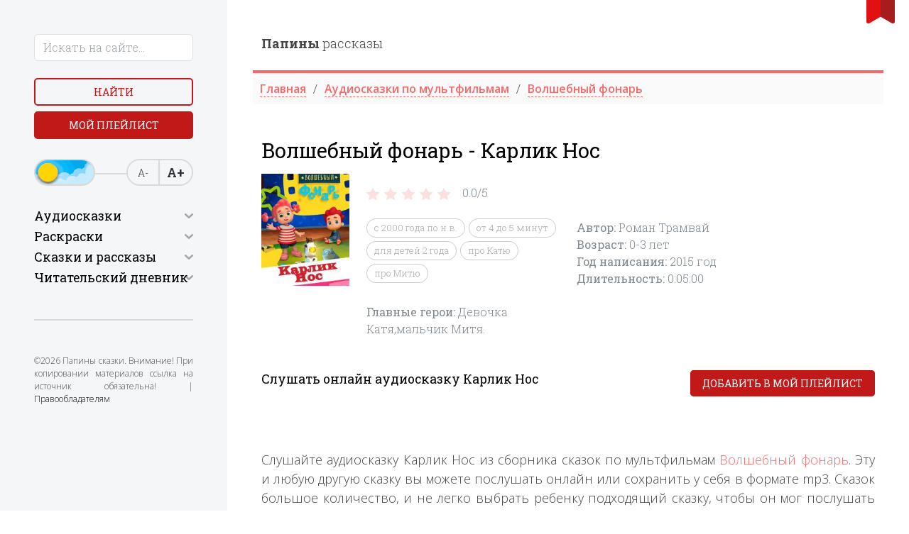

--- FILE ---
content_type: text/html; charset=utf-8
request_url: https://papaskazki.ru/audiozapisi/Volshebnyy-fonar-Karlik-Nos.php
body_size: 8742
content:
<!DOCTYPE html>
<html lang="ru">
<head>

	<title>Аудиосказки Волшебный фонарь | Карлик Нос</title>
	<meta charset="utf-8">
	<meta name="viewport" content="width=device-width, initial-scale=1">
	<meta name="description" content="Аудиосказку Карлик Нос можно слушать онлайн в формате mp3. Сборник аудиокниг по мультфильму Волшебный фонарь, рекомендуем прослушать детям перед сном.">
	<link rel="canonical" href="https://papaskazki.ru/audiozapisi/Volshebnyy-fonar-Karlik-Nos.php">
	<link rel="stylesheet" href="/css/bootstrap.min.css">
	<link rel="stylesheet" href="/slick/slick.css">
	<link rel="preconnect" href="https://fonts.googleapis.com">
	<link rel="preconnect" href="https://fonts.gstatic.com" crossorigin>
	<link href="https://fonts.googleapis.com/css2?family=Roboto+Slab:wght@300;400;600;700;800;900&display=swap" rel="stylesheet">
	<link href="https://fonts.googleapis.com/css2?family=Open+Sans:wght@300;400;600;700;800;900&display=swap" rel="stylesheet">
	<link rel="shortcut icon" href="/img/favicon.ico">
	<link rel="stylesheet" href="/css/APlayer.min.css">
	<link rel="stylesheet" href="/css/style.css">
	<link rel="stylesheet" href="https://cdnjs.cloudflare.com/ajax/libs/font-awesome/4.7.0/css/font-awesome.min.css">
    <script>window.yaContextCb=window.yaContextCb||[]</script><script src="https://yandex.ru/ads/system/context.js" async></script>
</head>
<body>
	<div id="bookmarkButton"></div>
	<div class="container-fluid">
		<div class="row">
						<div class="col-xl-3 p-3 p-lg-5 bg-light-grey aside">
				<div class="close d-block d-xl-none"></div>
				<form action="/poisk.php" method="get" class="search">
					<div class="form-group mb-4 w-75 w-lg-100">
						<input type="text" name="text" class="form-control" placeholder="Искать на сайте...">
						<input type="hidden" name="searchid" value="2319636">
					</div>
					<div class="form-group">
						<div class="row">
							<div class="col mb-2"><button class="button d-block btn-empty w-100">Найти</button></div>
							<div class="col "><a href="/myplaylist.php" class="button d-block btn-fill w-100">Мой плейлист</a></div>
						</div>
					</div>
					<div class="form-group">
						<div class="switch-day-night switch-day"></div>
						<div class="a-font">
							<div id="decreaseFontButton">А-</div>
							<div id="increaseFontButton">А+</div>
						</div>
					</div>
				</form>
				<hr class="my-5">
				<div>
					<h2 class="h4 caret">Аудиосказки</h2>
					<ul class="side-nav mb-5">
						<li><a href="/dlya-samyih-malenkih.php">Для самых маленьких</a></li>
						<li><a href="/russkie-narodnyie.php">Русские народные </a></li>
						<li><a href="/russkie-pisateli.php">Русские писатели</a></li>
						<li><a href="/zarubezhnyie-pisateli.php">Зарубежные писатели</a></li>
						<li><a href="/narodov-mira.php">Народов мира</a></li>
						<li>
							<a href="#" class="caret">По мультфильмам</a>
							<ul>
								<li><a href="/skazkistrashilki.php">Страшилки</a></li>
								<li><a href="/disney-skazki.php">Дисней</a></li>
								<li><a href="/skazki-marvel.php">Супергерои</a></li>
								<li><a href="/skazki-mult.php">Из мультфильмов</a></li>
								<li><a href="/sovetskiye-multfilmy-slushat.php">По советским мультфильмам</a></li>
								<li><a href="/skaz-vozrast.php">По возрасту</a></li>
								<li><a href="/prodol.php">По продолжительности</a></li>
								<li><a href="/god-napisaniya.php">По году написания</a></li>
							</ul>
						</li>
						<li>
							<a href="#" class="caret">Аудиорассказы</a>
							<ul>
								<li><a href="/audiorasskaz.php">Рассказы</a></li>
								<li><a href="/audiobasni.php">Басни</a></li>
								<li><a href="/audiostihi.php">Стихи</a></li>
								<li><a href="/audio-byilinyi.php">Былины</a></li>
								<li><a href="/legendyi-i-mifyi.php">Легенды и мифы</a></li>
							</ul>
						</li>
					</ul>
				</div>
				<div>
					<h2 class="h4 caret">Раскраски</h2>
					<ul class="side-nav mb-5">
						<li><a href="/mult-raskraski.php">Раскраски по мультфильмам </a></li>
						<li><a href="/raskraski-devochek.php">Раскраски для девочек</a></li>
						<li><a href="/raskraski-malchik.php"> Раскраски для мальчиков</a></li>
						<li><a href="/antistress-raskraski.php">Раскраски антистресс</a></li>		
						<li>
							<a href="#" class="caret">Развивающие раскраски</a>
							<ul>
								<li><a href="/raskraski-russkiy-yazyk.php">Русский язык</a></li>
								<li><a href="/raskraski-matematika.php">Математика</a></li>
								<li><a href="/raskraski-angliyskiy-yazik.php">Английский язык</a></li>
								<li><a href="/raskraski-na-logiku.php">Логические</a></li>
								<li><a href="/raskraski-okrushaushi-mir.php">Окружающий мир</a></li>
							</ul>
						</li>
						<li><a href="/ovoshi-i-frukt-raskraski.php">Раскраски овощи и фрукты</a></li>
						<li><a href="/prazdniki-raskraski.php">Раскраски на праздники</a></li>
						<li><a href="/raskraski-chivotnie.php"> Раскраски животных</a></li>
						<li><a href="/priroda-raskraski.php"> Раскраски природа</a></li>
						<li><a href="/interesn-raskraski.php"> Интересные раскраски</a></li>
						<li><a href="/goroda-i-stran-raskraski.php"> Раскраски города и страны</a></li>
						<li><a href="/raskraski-iz-skazok.php">Раскраски из сказок</a></li>
						<li><a href="/raskraski-iz-igr.php"> Раскраски из игры</a></li>
						<li><a href="/raskraski-filmi.php">Раскраски из фильма</a></li>
						<li><a href="/vremena-goda-raskraski.php"> Раскраски времена года</a></li>
						<li><a href="/vzroslie-raskraski.php"> Раскраски для взрослых</a></li>
					</ul>
				</div>
				<div>
					<h2 class="h4 caret">Сказки и рассказы</h2>
					<ul class="side-nav">
						<li><a href="/russkie-skazki.php">Русские сказки</a></li>
						<li><a href="/ukrainskie-skazki.php">Украинские сказки</a></li>
						<li><a href="/belorusskie-skazki.php">Белорусские сказки</a></li>
						<li><a href="/vostochnyie-skazki.php">Восточные сказки</a></li>
						<li><a href="/grimm-online.php">Братья Гримм</a></li>
						<li><a href="/andersen-onlines.php">Андерсен Х.К.</a></li>
						<li><a href="/sharl-perro-online.php">Шарль Перро</a></li>
						<li><a href="/kipling-online.php">Киплинг Д.Р.</a></li>
						<li><a href="/afanasev-online.php">Афанасьев А.Н.</a></li>
						<li><a href="/bazhov-online.php">Бажов П.П.</a></li>
						<li><a href="/zhukovskiy-online.php">Жуковский В.А.</a></li>
						<li><a href="/pushkin-oonline.php">Пушкин А.С.</a></li>
						<li><a href="/saltyikov-schedrin-online.php">Салтыков-Щедрин</a></li>
						<li><a href="/aleksey-tolstoy-oonline.php">Алексей Толстой</a></li>
						<li><a href="/lev-tolstoy-online.php">Лев Толстой</a></li>
											</ul>
									<div>
					<h2 class="h4 caret">Читательский дневник</h2>
					<ul class="side-nav mb-5">
						<li><a href="chitatelski-dnevnik/chit-dnevnik-barto.php ">Агния Барто</a></li>
<li><a href="/chitatelski-dnevnik/chit-dnevnik-grin.php ">Александр Грин</a></li>
<li><a href="/chitatelski-dnevnik/chit-dnevnik-kuprin.php ">Александр Куприн</a></li>
<li><a href="/chitatelski-dnevnik/chit-dnevnik-pushkin.php ">Александр Сергеевич Пушкин</a></li>
<li><a href="/chitatelski-dnevnik/chit-dnevnik-russkie-narodnie-skazki.php ">английская народная сказка</a></li>
<li><a href="/chitatelski-dnevnik/chit-dnevnik-chehov.php ">Антон Павлович Чехов</a></li>
<li><a href="/chitatelski-dnevnik/chit-dnevnik-anuan-zuperi.php ">Антуана де Сент-Экзюпери</a></li>
<li><a href="/chitatelski-dnevnik/chit-dnevnik-szhitkov.php ">Борис Житков</a></li>
<li><a href="/chitatelski-dnevnik/chit-dnevnik-zahoder.php ">Борис Заходер</a></li>
<li><a href="/chitatelski-dnevnik/chit-dnevnik-bilina.php ">Былина</a></li>
<li><a href="/chitatelski-dnevnik/chit-dnevnik-vpasputin.php ">Валентин Распутин</a></li>
<li><a href="/chitatelski-dnevnik/chit-dnevnik-oseev.php ">Валентина Осеева</a></li>
<li><a href="/chitatelski-dnevnik/chit-dnevnik-dragunski.php ">Виктор Драгунский</a></li>
<li><a href="/chitatelski-dnevnik/chit-dnevnik-bianki.php ">Виталий Бианки</a></li>
<li><a href="/chitatelski-dnevnik/chit-dnevnik-vodoevski.php ">Владимир Фёдорович Одоевский</a></li>
<li><a href="/chitatelski-dnevnik/chit-dnevnik-andersen.php ">Ганс Христиан Андерсен</a></li>
<li><a href="/chitatelski-dnevnik/chit-dnevnik-garshin.php ">Гаршин Всеволод</a></li>
<li><a href="/chitatelski-dnevnik/chit-dnevnik-harms.php ">Даниил Хармс</a></li>
<li><a href="/chitatelski-dnevnik/chit-dnevnik-fonvizin.php ">Денис Иванович Фонвизин</a></li>
<li><a href="/chitatelski-dnevnik/chit-dnevnik-msmin-sibirak.php ">Дмитрий Наркисович Мамин-Сибиряк</a></li>
<li><a href="/chitatelski-dnevnik/chit-dnevnik-charushin.php ">Евгений Чарушин</a></li>
<li><a href="/chitatelski-dnevnik/chit-dnevnik-krilov.php ">Иван Крылов</a></li>
<li><a href="/chitatelski-dnevnik/chit-dnevnik-issokolov-mitkov.php ">Иван Сергеевич Соколов-Микитов</a></li>
<li><a href="/chitatelski-dnevnik/chit-dnevnik-turgeniv.php ">Иван Сергеевич Тургенев</a></li>
<li><a href="/chitatelski-dnevnik/chit-dnevnik-kpaustovski.php">Константин Паустовский</a></li>
<li><a href="/chitatelski-dnevnik/chit-dnevnik-chukovski.php ">Корней Чуковский</a></li>
<li><a href="/chitatelski-dnevnik/chit-dnevnik-levtolstoi.php ">Лев Толстой</a></li>
<li><a href="/chitatelski-dnevnik/chit-dnevnik-m-gorki.php">Максим Горький</a></li>
<li><a href="/chitatelski-dnevnik/chit-dnevnik-zoshenko.php">Михаил Зощенко</a></li>
<li><a href="/chitatelski-dnevnik/chit-dnevnik-plyackovsk.php">Михаил Пляцковский</a></li>
<li><a href="/chitatelski-dnevnik/chit-dnevnik-prishvin.php ">Михаил Пришвин</a></li>
<li><a href="/chitatelski-dnevnik/chit-dnevnik-nekrasov.php">Николай Алексеевич Некрасов</a></li>
<li><a href="/chitatelski-dnevnik/chit-dnevnik-nosov.php ">Николай Носов</a></li>
<li><a href="/chitatelski-dnevnik/chit-dnevnik-artuxova.php ">Нина Артюхова</a></li>
<li><a href="/chitatelski-dnevnik/chit-dnevnik-pushkin.php ">Пушкин Александр Сергеевич</a></li>
<li><a href="/chitatelski-dnevnik/chit-dnevnik-russkie-narodnie-skazki.php ">Русская народная сказка</a></li>
<li><a href="/chitatelski-dnevnik/chit-dnevnik-marshak.php ">Самуил Маршак</a></li>
<li><a href="/chitatelski-dnevnik/chit-dnevnik-miholkov.php">Сергей Михалков</a></li>
<li><a href="/chitatelski-dnevnik/chit-dnevnik-uspenskii.php">Эдуард Успенский</a></li>
<li><a href="/chitatelski-dnevnik/chit-dnevnik-yarmalaev.php ">Юрий Ермолаев</a></li>
<li><a href="/chitatelski-dnevnik/chit-dnevnik-yarmolaev.php">Юрий Ярмолаев</a></li>

					</ul>
				</div>
				</div>
				<hr class="my-5">
				<p class="copyrights">©2026 Папины сказки. Внимание! При копировании материалов ссылка на источник обязательна! | <a href="/pravoobladatelyam.php">Правообладателям</a></p>
			</div>

<!-- Yandex.Metrika counter -->
<script type="text/javascript">
    (function(m,e,t,r,i,k,a){
        m[i]=m[i]||function(){(m[i].a=m[i].a||[]).push(arguments)};
        m[i].l=1*new Date();
        for (var j = 0; j < document.scripts.length; j++) {if (document.scripts[j].src === r) { return; }}
        k=e.createElement(t),a=e.getElementsByTagName(t)[0],k.async=1,k.src=r,a.parentNode.insertBefore(k,a)
    })(window, document,'script','https://mc.yandex.ru/metrika/tag.js', 'ym');

    ym(48427190, 'init', {webvisor:true, clickmap:true, accurateTrackBounce:true, trackLinks:true});
</script>
<noscript><div><img src="https://mc.yandex.ru/watch/48427190" style="position:absolute; left:-9999px;" alt="" /></div></noscript>
<!-- /Yandex.Metrika counter -->


			<div class="col-xl-9 p-3 p-lg-5">
				<div class="burger d-block d-xl-none"></div>
				<div class="row bottom-line pb-4">
					<div class="col-xl-6">
						<a href="/" class="logo"><strong>Папины</strong> рассказы</a>
					</div>
				</div>
				<div class="row mb-5">
					<ul itemscope itemtype="https://schema.org/BreadcrumbList" class="breadcrumb">					
<li itemprop="itemListElement" itemscope itemtype="https://schema.org/ListItem "><a itemprop="item" href="../index.php "><span itemprop="name">Главная</a><meta itemprop="position" content="1" /></li><li itemprop="itemListElement" itemscope itemtype="https://schema.org/ListItem "><a itemprop="item" href="../skazki-mult.php "><span itemprop="name">Аудиосказки по мультфильмам</a><meta itemprop="position" content="2" /></li><li itemprop="itemListElement" itemscope itemtype="https://schema.org/ListItem "><a itemprop="item" href="../Volshebni-fonar.php "><span itemprop="name">Волшебный фонарь</a><meta itemprop="position" content="3" /></li>
				</ul>				
				</div>		
				<div class="row">
					<div class="col-xl-12 mb-2 order-2 order-lg-1">
						<h1>Волшебный фонарь - Карлик Нос</h1>
					</div>
					<div class="col-lg-2 order-1 order-lg-2">
						<span itemscope itemtype="https://schema.org/ImageObject" class="w-100">
							<img src="/images/min/8585.webp" alt="Волшебный фонарь - Карлик Нос" itemprop="contentUrl" class="w-100">
						</span>
					</div>
					<div class="col-lg-4 order-3 d-none d-lg-block">
						
		<div id="rating">
			<div class="stars" data-stars="4">
				<div class="jqEmoji-container">
	
					<span class="jqEmoji" data-mark="1">
						<img src="/images/star.png">
					</span>
		
					<span class="jqEmoji" data-mark="2">
						<img src="/images/star.png">
					</span>
		
					<span class="jqEmoji" data-mark="3">
						<img src="/images/star.png">
					</span>
		
					<span class="jqEmoji" data-mark="4">
						<img src="/images/star.png">
					</span>
		
					<span class="jqEmoji" data-mark="5">
						<img src="/images/star.png">
					</span>
		
				</div>
			</div>
			<div class="counter">
				<span>0.0/</span><span>5</span>
			</div>
		</div>
						<br>
						<ul class="tags">

                         <li><a href="../2000-po.php">c 2000 года по н.в.</a></li><li><a href="../skazki-ot-4-do-5-minut.php">от 4 до 5 минут</a></li><li><a href="../dlya-detey-2-goda.php">для детей 2 года</a></li><li><a href="pro-katyu.php">про Катю</a></li><li><a href="pro-mityu.php">про Митю</a></li>
						</ul>
						
						<br>
						<div itemscope itemtype="https://schema.org/AudioObject">
							<span itemprop="description"><strong>Главные герои: </strong>Девочка Катя,мальчик Митя.</span>
						</div>
					</div>
					<div class="col-lg-6 order-4 d-none d-lg-block">
						<div itemscope itemtype="https://schema.org/AudioObject" class="pt-0 pb-4 pb-lg-0 pt-lg-5 mt-lg-3">
						
						
						<span><strong>Автор: </strong><span itemprop="author">Роман Трамвай </span></span><br><span><strong>Возраст: </strong> <span itemprop="typicalAgeRange">0-3</span> лет</span><br><span><strong>Год написания: </strong> <time itemprop="datePublished" datetime="2015">2015 год </time></span><br><span><strong>Длительность: </strong> <time itemprop="duration" datetime="PT0H5M0S">0:05:00</time></span>  
							
							
							
							<span itemprop="description"> &nbsp </span>
							<br>
						</div>
						
						
						
						
					</div>
				<!--noindex-->	<div class="col-lg-8 mb-3 d-block d-lg-none order-4">
						<div class="p-3 border rounded-3 mb-3">
							<div itemscope itemtype="https://schema.org/AudioObject" class="pt-0 pb-4 pb-lg-0 pt-lg-5 mt-lg-3">
								<span><strong>Автор: </strong><span itemprop="author">Роман Трамвай</span></span>
								<br>
								<span><strong>Год написания: </strong>  <time itemprop="datePublished" datetime="2015">2015 год </time></span>
								<br>
								
							</div>
							<hr class="opacity-50">
							<div class="d-flex align-items-center gap-4">
								<div class="d-flex align-items-center text-danger gap-2">
									<svg xmlns="http://www.w3.org/2000/svg" viewBox="0 0 16 16" width="16" height="16"><path fill="currentColor" d="M8,16C3.58,16,0,12.42,0,8,0,3.58,3.58,0,8,0c4.42,0,8,3.58,8,8,0,4.42-3.58,8-8,8Zm0-13.2c-.52,0-.94,.42-.94,.95v4.26c0,.25,.1,.49,.28,.67l3.01,3.01c.18,.18,.42,.28,.67,.28,.25,0,.49-.1,.67-.28,.18-.18,.28-.42,.28-.67,0-.25-.1-.49-.28-.67l-2.73-2.73V3.74c0-.52-.42-.94-.95-.95Z"></path></svg>
									5 минут
								</div>
								<div class="d-flex align-items-center text-primary gap-2">
									<svg xmlns="http://www.w3.org/2000/svg" viewBox="0 0 16 16" width="16" height="16"><path fill="currentColor" d="M8,16C3.58,16,0,12.42,0,8,0,3.58,3.58,0,8,0c4.42,0,8,3.58,8,8,0,4.42-3.58,8-8,8ZM4.89,6.9c-.21,0-.42,.08-.57,.23-.15,.15-.23,.35-.23,.56,0,.21,.08,.42,.23,.57l2.26,2.26c.15,.15,.35,.23,.57,.23s.42-.08,.57-.23l3.96-3.96c.15-.15,.23-.35,.23-.56,0-.21-.08-.42-.23-.56-.15-.15-.35-.24-.57-.24s-.42,.08-.57,.24l-3.39,3.39-1.7-1.7c-.15-.15-.35-.23-.56-.23Z"></path></svg>
									0 +
								</div>
							</div>
						</div><!--/noindex-->
						<a href="#" class="fw-bold text-danger">Текстовая версия &xrarr;</a>
					</div>
				
				</div>
				<div class="row">
					<div class="col-12 order-3 text-center d-block d-lg-none">
						
		<div id="rating">
			<div class="stars" data-stars="4">
				<div class="jqEmoji-container">
	
					<span class="jqEmoji" data-mark="1">
						<img src="/images/star.png">
					</span>
		
					<span class="jqEmoji" data-mark="2">
						<img src="/images/star.png">
					</span>
		
					<span class="jqEmoji" data-mark="3">
						<img src="/images/star.png">
					</span>
		
					<span class="jqEmoji" data-mark="4">
						<img src="/images/star.png">
					</span>
		
					<span class="jqEmoji" data-mark="5">
						<img src="/images/star.png">
					</span>
		
				</div>
			</div>
			<div class="counter">
				<span>0.0/</span><span>5</span>
			</div>
		</div>
						</div>
					<div class="col-12 order-3 d-block d-lg-none">
						<ul class="tags-2">
							<li><a href="<br />
<b>Warning</b>:  file(/podkluch/skazsluch.txt): failed to open stream: Нет такого файла или каталога in <b>/home/users/v/visiting-sema/domains/papaskazki.ru/audiozapisi/Volshebnyy-fonar-Karlik-Nos.php</b> on line <b>108</b><br />
" class="fw-bold text-danger">Слушать случайную сказку</a><span class="fw-bold text-danger">&#10148;</span></li>
					<!--noindex-->

                      <li><a href="../2000-po.php" class="fw-bold text-danger">c 2000 года по н.в.</a><span class="fw-bold text-danger" class="fw-bold text-danger">&#10148;</span></li><li><a href="../skazki-ot-4-do-5-minut.php" class="fw-bold text-danger">от 4 до 5 минут</a><span class="fw-bold text-danger" class="fw-bold text-danger">&#10148;</span></li><li><a href="../dlya-detey-2-goda.php" class="fw-bold text-danger">для детей 2 года</a><span class="fw-bold text-danger" class="fw-bold text-danger">&#10148;</span></li><li><a href="pro-katyu.php" class="fw-bold text-danger">про Катю</a><span class="fw-bold text-danger" class="fw-bold text-danger">&#10148;</span></li><li><a href="pro-mityu.php" class="fw-bold text-danger">про Митю</a><span class="fw-bold text-danger" class="fw-bold text-danger">&#10148;</span></li>

						</ul>
						<div class="pt-4" itemscope itemtype="https://schema.org/AudioObject">
							<span itemprop="description"><strong>Главные герои: </strong>Девочка Катя,мальчик Митя.</span>
						</div><!--/noindex-->
						
					</div>
					<div class="col-xl-7 mt-5 order-3 order-xl-1 d-none d-lg-block">
						<h2 class="h6">Слушать онлайн аудиосказку Карлик Нос</h2>
					</div>
					<div class="col-xl-5 text-end pt-1 mt-2 mt-lg-5 order-1 order-xl-2">
						<a href="#" class="button d-block d-md-inline btn-fill w-100 add-to-playlist">Добавить в мой плейлист</a>
					</div> <!-- Yandex.RTB R-A-447413-19 -->
<div id="yandex_rtb_R-A-447413-19"></div>
<script>
window.yaContextCb.push(() => {
    Ya.Context.AdvManager.render({
        "blockId": "R-A-447413-19",
        "renderTo": "yandex_rtb_R-A-447413-19"
    })
})
</script>  
					<div class="col-xl-12 mt-4 order-2 order-xl-3">
						<div id="player4" class="aplayer"></div>
					</div>
				</div>
				<div class="my-5"></div>
				
		        <p> Слушайте аудиосказку Карлик Нос из сборника сказок по мультфильмам <a href="../Volshebni-fonar.php"> Волшебный фонарь</a>. Эту и любую другую сказку вы можете послушать онлайн или сохранить у себя в формате mp3. Сказок большое количество, и не легко выбрать ребенку подходящий сказку, чтобы он мог послушать ее перед сном. Мы рекомендуем сказку Карлик Нос. Эту сказку будет удобно слушать на мобильном телефоне или на планшете, ведь сайт специально создавался для того, чтобы родители могли давать послушать лучшие аудио сказки детям совершенно бесплатно и онлайн, тем более из такого известного мультфильма как «Волшебный фонарь»</p>
				<div class="my-5"></div>
		        <h4 class="underline h4 mb-5">Читают сейчас</h4>
				<div class="row thumb-slider">
					
<div class="col-xl-2"><a href="/chitat-skazki/Pop-i-rabotnik-onlayn.php" class="thumb-item"><img src="/images/min/chitat-skazki/1306.webp" alt="Поп и работник"><span>Поп и работник</span></a></div>
<div class="col-xl-2"><a href="/chitat-skazki/Volk-sobaka-i-kot-onlayn.php" class="thumb-item"><img src="/images/min/chitat-skazki/1460.webp" alt="Волк собака и кот"><span>Волк собака и кот</span></a></div>
<div class="col-xl-2"><a href="/chitat-skazki/Pochemu-volki-kolokolchika-boyatsya-onlayn.php" class="thumb-item"><img src="/images/min/chitat-skazki/176.webp" alt="Почему волки колокольчика боятся"><span>Почему волки колокольчика боятся</span></a></div>
<div class="col-xl-2"><a href="/chitat-skazki/Mor-zverey-onlayn.php" class="thumb-item"><img src="/images/min/chitat-skazki/522.webp" alt="Мор зверей"><span>Мор зверей</span></a></div>
<div class="col-xl-2"><a href="/chitat-skazki/Sam-sebya-perehitril-onlayn.php" class="thumb-item"><img src="/images/min/chitat-skazki/487.webp" alt="Сам себя перехитрил"><span>Сам себя перехитрил</span></a></div>
<div class="col-xl-2"><a href="/chitat-skazki/Merin-onlayn.php" class="thumb-item"><img src="/images/min/chitat-skazki/63.webp" alt="Мерин"><span>Мерин</span></a></div>
<div class="col-xl-2"><a href="/chitat-skazki/Kolokolnyiy-omut-onlayn.php" class="thumb-item"><img src="/images/min/chitat-skazki/1570.webp" alt="Колокольный омут"><span>Колокольный омут</span></a></div>
<div class="col-xl-2"><a href="/chitat-skazki/Kaloshi-schastya-onlayn.php" class="thumb-item"><img src="/images/min/chitat-skazki/1504.webp" alt="Калоши счастья"><span>Калоши счастья</span></a></div>
<div class="col-xl-2"><a href="/chitat-skazki/Alesha-Popovich-edet-v-Kiev-onlayn.php" class="thumb-item"><img src="/images/min/chitat-skazki/387.webp" alt="Алеша Попович едет в Киев"><span>Алеша Попович едет в Киев</span></a></div>
<div class="col-xl-2"><a href="/chitat-skazki/Slon-i-Moska-onlayn.php" class="thumb-item"><img src="/images/min/chitat-skazki/528.webp" alt="Слон и Моська"><span>Слон и Моська</span></a></div>
 
				</div>
				<div class="my-5"></div>
				<h4 class="underline h4 mb-5">Слушают сейчас</h4>
				<div class="row thumb-slider">

<div class="col-xl-2"><a href="/audiozapisi/obezyana-i-verblyud.php" class="thumb-item"><img src="/images/min/4470.webp" alt="Обезьяна и верблюд"><span>Обезьяна и верблюд</span></a></div>
<div class="col-xl-2"><a href="/audiozapisi/ne-ladno-skroen-da-krepko-sshit.php" class="thumb-item"><img src="/images/min/2919.webp" alt="Не ладно скроен, да крепко сшит"><span>Не ладно скроен, да крепко сшит</span></a></div>
<div class="col-xl-2"><a href="/audiozapisi/nahodchivost.php" class="thumb-item"><img src="/images/min/1-4.webp" alt="Находчивость"><span>Находчивость</span></a></div>
<div class="col-xl-2"><a href="/audiozapisi/audioskazka-mister-pronka.php" class="thumb-item"><img src="/images/min/sovet-15.webp" alt="Мистер Пронька "><span>Мистер Пронька </span></a></div>
<div class="col-xl-2"><a href="/audiozapisi/audioskazka-tainstvennyy-yashchik.php" class="thumb-item"><img src="/images/min/sovet-439.webp" alt="Таинственный ящик"><span>Таинственный ящик</span></a></div>
<div class="col-xl-2"><a href="/audiozapisi/steklyannyiy-chelovek.php" class="thumb-item"><img src="/images/min/4208.webp" alt="Стеклянный человек "><span>Стеклянный человек </span></a></div>
<div class="col-xl-2"><a href="/audiozapisi/shinel.php" class="thumb-item"><img src="/images/min/7162.webp" alt="Шинель"><span>Шинель</span></a></div>
<div class="col-xl-2"><a href="/audiozapisi/terapevt-skazki.php" class="thumb-item"><img src="/images/min/terapevt-skazki.webp" alt="Терапевтические сказки"><span>Терапевтические сказки</span></a></div>
 
				</div>
				
				
				
				
				</div> <!-- Yandex.RTB R-A-447413-20 -->
<!-- <div id="yandex_rtb_R-A-447413-20"></div>
<script>
window.yaContextCb.push(() => {
    Ya.Context.AdvManager.render({
        "blockId": "R-A-447413-20",
        "renderTo": "yandex_rtb_R-A-447413-20"
    })
})
</script> -->  
				
			</div>
		</div>
	</div>

	<!-- Всплывающее окно для мобильных устройств -->
<!--<div id="mobile-popup-overlay" class="mobile-popup-overlay"></div>
<div id="mobile-popup" class="mobile-popup">
  <button class="popup-close-btn" id="popup-close-btn">×</button>
  <div class="popup-content-vertical">
    <div class="popup-image-vertical">
      <img src="../1-1.webp" alt="Приложение Несказки">
    </div>
    <div class="popup-text-vertical">
     Скачайте наше приложение «Несказки»! Увлекательные сказки и полезные привычки для вашего ребёнка в одном приложении!
    </div>
    <div class="popup-button-vertical">
      <button class="install-app-btn">Установить </button>
    </div>
  </div>
</div>
<script>
  document.addEventListener('DOMContentLoaded', function() {
    const overlay = document.getElementById('mobile-popup-overlay');
    const mobilePopup = document.getElementById('mobile-popup');
    const closeBtn = document.getElementById('popup-close-btn');
    
    // Проверяем, является ли устройство мобильным
    function isMobileDevice() {
      return (typeof window.orientation !== "undefined") || (navigator.userAgent.indexOf('IEMobile') !== -1);
    }
    
    // Показываем попап только на мобильных устройствах
    if (isMobileDevice()) {
      // Ждем 2 секунды перед показом попапа
      setTimeout(function() {
        overlay.style.display = 'block';
        mobilePopup.style.display = 'flex';
        
        // Блокируем прокрутку фона
        document.body.style.overflow = 'hidden';
      }, 8000);
    }
    
    // Закрытие попапа по кнопке
    closeBtn.addEventListener('click', function() {
      closePopup();
    });
    
    // Закрытие попапа по клику на overlay
    overlay.addEventListener('click', function() {
      closePopup();
    });
    
    // Функция закрытия попапа
    function closePopup() {
      mobilePopup.style.animation = 'slideUp 0.4s ease-out reverse';
      
      setTimeout(function() {
        overlay.style.display = 'none';
        mobilePopup.style.display = 'none';
        // Разблокируем прокрутку фона
        document.body.style.overflow = '';
      }, 350);
    }
    
    // Предотвращаем закрытие при клике на само всплывающее окно
    mobilePopup.addEventListener('click', function(e) {
      e.stopPropagation();
    });
    
    // Обработчик для кнопки "Установить"
    document.querySelector('.install-app-btn').addEventListener('click', function() {
        window.location.href = 'https://www.rustore.ru/catalog/app/ru.edkids';
      closePopup();
    });
    
    // Закрытие по клавише ESC
    document.addEventListener('keydown', function(e) {
      if (e.key === 'Escape') {
        closePopup();
      }
    });
  });
</script> -->


<!-- Yandex.RTB R-A-447413-21 -->
<script>
window.yaContextCb.push(() => {
    Ya.Context.AdvManager.render({
        "blockId": "R-A-447413-21",
        "type": "fullscreen",
        "platform": "touch"
    })
})
</script>

<!-- Yandex.RTB R-A-447413-22 -->
<script>
window.yaContextCb.push(() => {
    Ya.Context.AdvManager.render({
        "blockId": "R-A-447413-22",
        "type": "floorAd",
        "platform": "touch"
    })
})
</script>  <script src="/js/jquery.min.js"></script>
	<script src="/slick/slick.min.js"></script>
	<script src="/js/script.js?2"></script>
	<script src="/dist/APlayer.min.js"></script>
		<script>
		var ap4 = new APlayer({
			element: document.getElementById('player4'),
			narrow: false,
			autoplay: false,
			showlrc: false,
			mutex: true,
			theme: '#ad7a86',
			music: [
				
 { title: 'Волшебный фонарь - Карлик Нос',author: ' ', url: '../audio/d295.mp3', pic: '../images/malchik.png' }, ] }); 

		
		ap4.init();

		$(document).on('click', '.add-to-playlist', function() {
			$.ajax({
				type: 'POST',
				url: '/include/myplaylist.php',
				data: 'title='+ap4.music.title+'&url='+ap4.music.url+'&pic='+ap4.music.pic,
				dataType: 'json',
				success: function (data) {
					if (data == 'ok') {
						alert('Добавлено в плейлист');
					}
				},
				error: function(xhr, thrownError) {
					console.log(xhr.responseText);
					console.log(thrownError);
				}
			});
			return false;
		});

	</script>

</body>
</html>